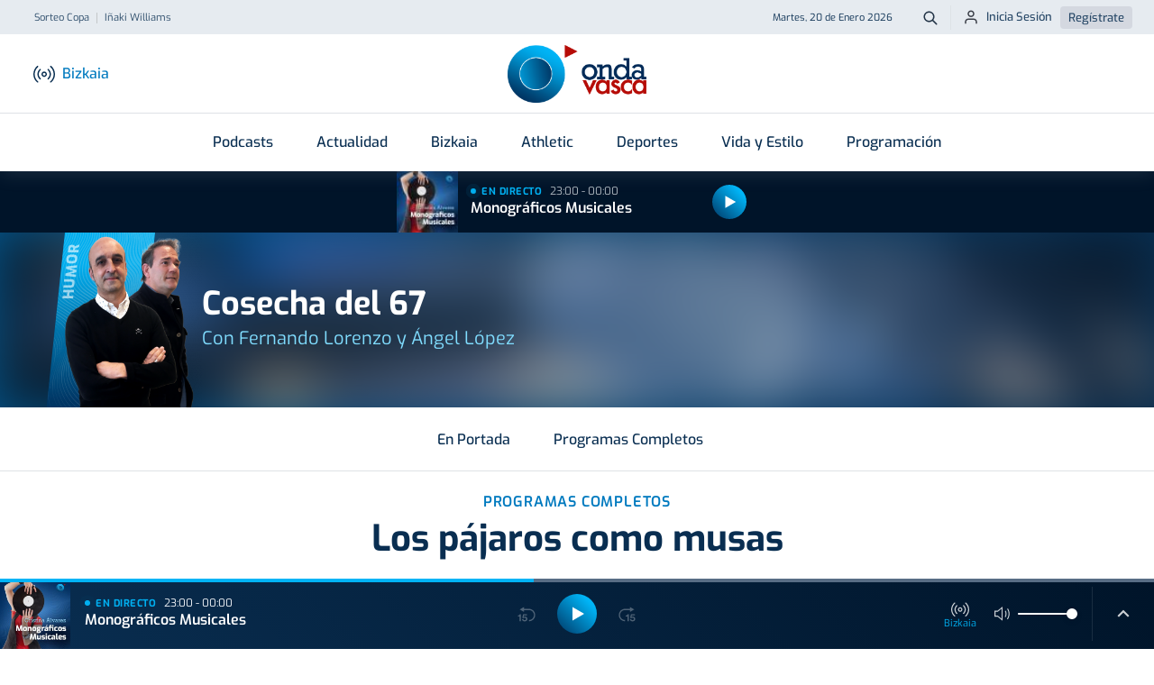

--- FILE ---
content_type: text/html; charset=utf-8
request_url: https://www.google.com/recaptcha/api2/aframe
body_size: 269
content:
<!DOCTYPE HTML><html><head><meta http-equiv="content-type" content="text/html; charset=UTF-8"></head><body><script nonce="WdesSPDk6kjLVeVhzK38fQ">/** Anti-fraud and anti-abuse applications only. See google.com/recaptcha */ try{var clients={'sodar':'https://pagead2.googlesyndication.com/pagead/sodar?'};window.addEventListener("message",function(a){try{if(a.source===window.parent){var b=JSON.parse(a.data);var c=clients[b['id']];if(c){var d=document.createElement('img');d.src=c+b['params']+'&rc='+(localStorage.getItem("rc::a")?sessionStorage.getItem("rc::b"):"");window.document.body.appendChild(d);sessionStorage.setItem("rc::e",parseInt(sessionStorage.getItem("rc::e")||0)+1);localStorage.setItem("rc::h",'1768948064255');}}}catch(b){}});window.parent.postMessage("_grecaptcha_ready", "*");}catch(b){}</script></body></html>